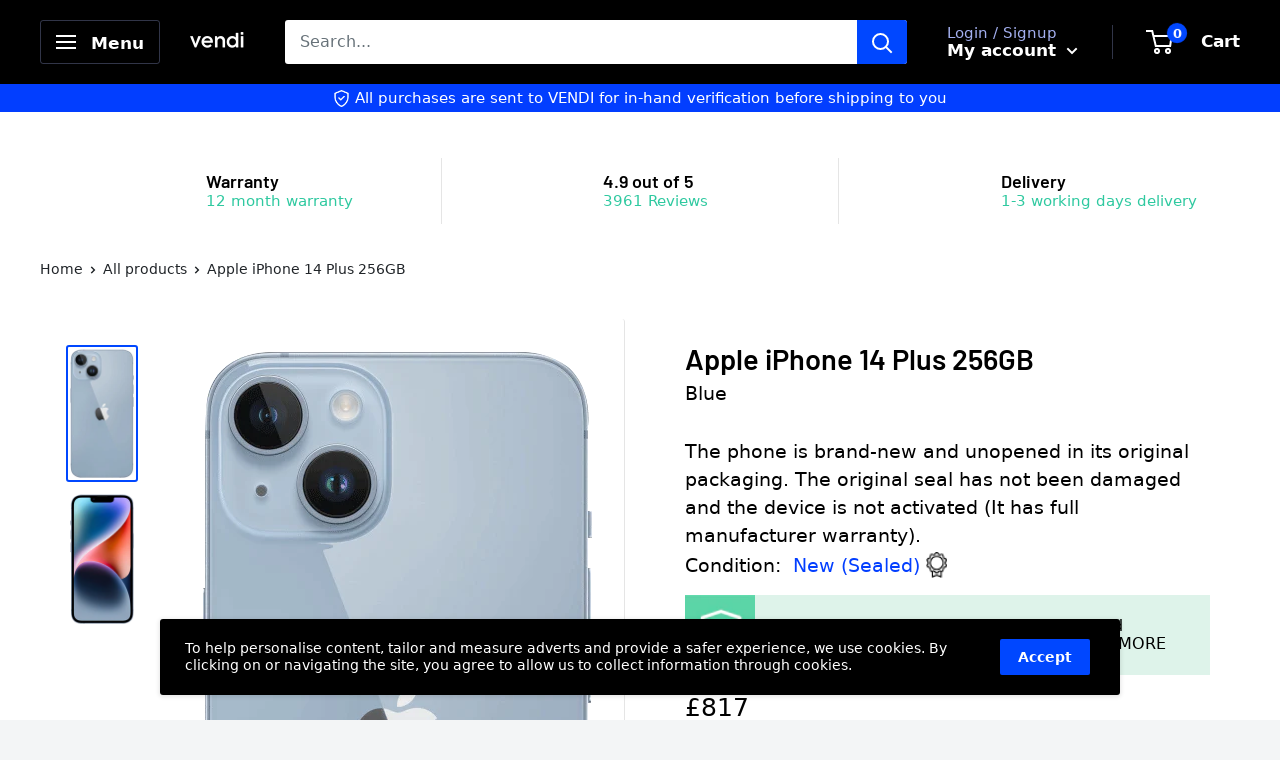

--- FILE ---
content_type: text/html; charset=utf-8
request_url: https://shop.vendiapp.com/apps/softpulse/notifier-handler.php
body_size: -83
content:


	
			{			"domain": "shop.vendiapp.com",			"currency": "GBP",			"shop" : "vendiapp.myshopify.com",			"moneyFormat": "£{{amount_no_decimals}}",			"moneyFormatWithCurrency": "£{{amount_no_decimals}} GBP"    												,"product": {					"id": "7935023710428",					"url": "/products/apple-iphone-14-plus-256gb-2",					"title": "Apple iPhone 14 Plus 256GB",		          	"price": "81700",					"handle": "apple-iphone-14-plus-256gb-2",					"image": "//shop.vendiapp.com/cdn/shop/products/Blue_Back_356198a7-6c1e-46ee-b06c-867757175938.png?v=1685548006",					"available": "false",					"variants": {			  					  			"43663550152924": {				  			"id": "43663550152924",			                "title": "Default Title",			                "price": "81700",				  			"available": "false",			                "image": "//shop.vendiapp.com/cdn/shop/products/Blue_Back_356198a7-6c1e-46ee-b06c-867757175938.png?v=1685548006"				  		}				  					        			        }			    }					}	


--- FILE ---
content_type: text/javascript
request_url: https://shop.vendiapp.com/cdn/shop/t/14/assets/custom.js?v=90373254691674712701610636791
body_size: -797
content:
//# sourceMappingURL=/cdn/shop/t/14/assets/custom.js.map?v=90373254691674712701610636791


--- FILE ---
content_type: text/plain
request_url: https://www.google-analytics.com/j/collect?v=1&_v=j102&a=525434756&t=event&ni=1&_s=1&dl=https%3A%2F%2Fshop.vendiapp.com%2Fproducts%2Fapple-iphone-14-plus-256gb-2&ul=en-us%40posix&dt=Apple%20iPhone%2014%20Plus%20256GB&sr=1280x720&vp=1280x720&ec=Scroll%20Tracking&ea=301&el=10%25&_u=YEBAAEABAAAAACAAI~&jid=1522444107&gjid=300419752&cid=1395029051.1768667283&tid=UA-109409417-2&_gid=228087131.1768667283&_r=1&_slc=1&gtm=45He61e1n81W36JD39za200&gcd=13l3l3l3l1l1&dma=0&tag_exp=103116026~103200004~104527907~104528500~104684208~104684211~105391253~115495940~115616985~115938466~115938469~115985661~117025848~117041587&z=370773158
body_size: -451
content:
2,cG-JMYQN76N6Q